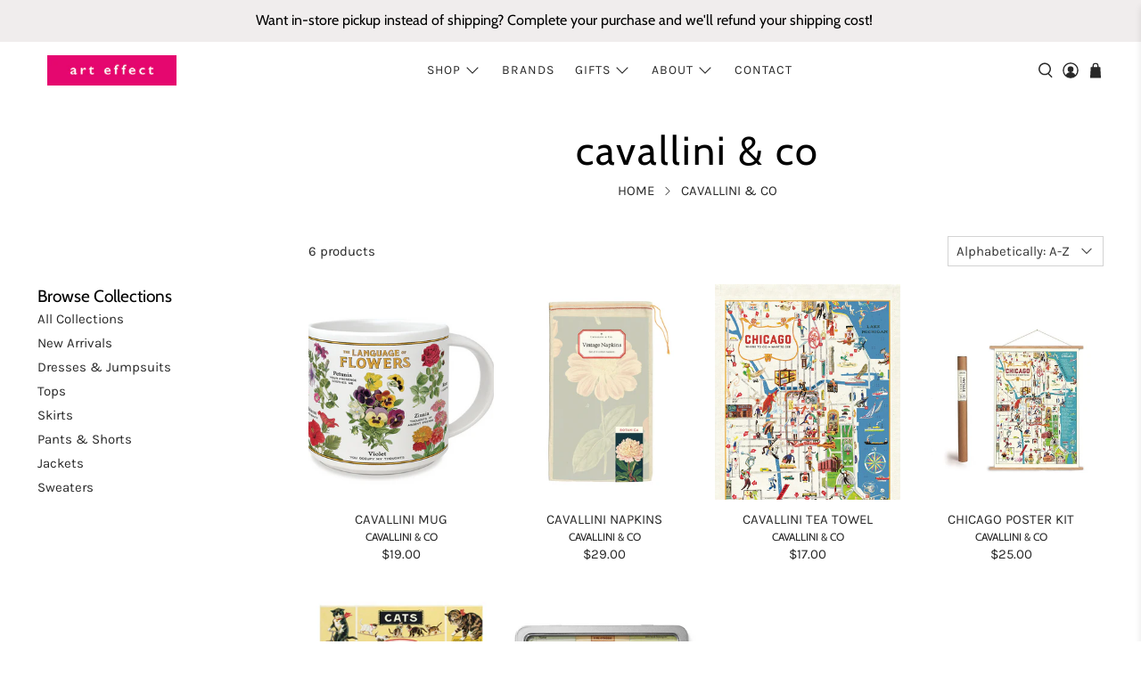

--- FILE ---
content_type: text/javascript
request_url: https://arteffectchicago.com/cdn/shop/t/26/assets/custom-script.js?v=37813295586459286671712660935
body_size: -54
content:
document.addEventListener("DOMContentLoaded",function(){document.querySelectorAll(".product-tab-link").forEach(tab=>{tab.addEventListener("click",event=>{event.preventDefault();const tabId=tab.getAttribute("data-tab"),allTabs=document.querySelectorAll(".product-tab-link"),allTabContents=document.querySelectorAll(".product-tab-content");allTabs.forEach(t=>{t.classList.remove("active")}),allTabContents.forEach(content=>{content.classList.remove("active")}),tab.classList.add("active"),document.getElementById(tabId).classList.add("active")})})}),document.addEventListener("DOMContentLoaded",function(){var url=window.location.href,variantIndex=url.indexOf("?variant=");if(variantIndex!==-1){var baseUrl=url.substring(0,variantIndex);window.history.replaceState({},document.title,baseUrl)}var productForm=document.querySelector(".product_form");if(productForm){var firstVariantInput=productForm.querySelector('input[name="id"]:not([disabled])');if(firstVariantInput){var variantId=firstVariantInput.value;productForm.dataset.variantId=variantId,productForm.dispatchEvent(new CustomEvent("variant:change",{bubbles:!0,detail:{id:variantId}}))}}}),document.addEventListener("DOMContentLoaded",function(){var currentUrl=window.location.href;if(currentUrl.includes("/collections/")){var sortSelect=document.getElementById("sort-by");sortSelect&&sortSelect.addEventListener("change",function(){updateMetaTag()}),updateMetaTag()}});function updateMetaTag(){var currentUrl=window.location.href;shouldAddNoIndex(currentUrl)?addNoIndexMetaTag():removeNoIndexMetaTag()}function shouldAddNoIndex(url){return url.includes("sort_by=")}function addNoIndexMetaTag(){var existingMetaTag=document.querySelector('meta[name="robots"]');existingMetaTag&&existingMetaTag.setAttribute("content","noindex, follow")}function removeNoIndexMetaTag(){var existingMetaTag=document.querySelector('meta[name="robots"]');existingMetaTag&&existingMetaTag.setAttribute("content","index,follow")}
//# sourceMappingURL=/cdn/shop/t/26/assets/custom-script.js.map?v=37813295586459286671712660935
